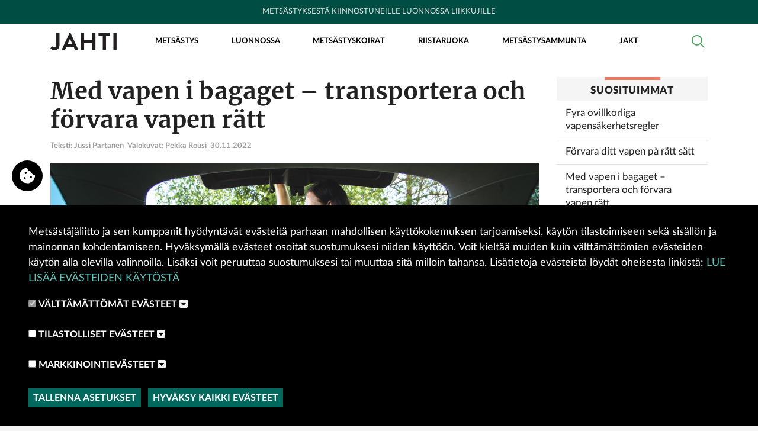

--- FILE ---
content_type: text/html; charset=UTF-8
request_url: https://jahtimedia.fi/jakt/med-vapen-i-bagaget-transportera-och-forvara-vapen-ratt-0
body_size: 15863
content:
<!DOCTYPE html>
<html lang="fi" dir="ltr" prefix="og: https://ogp.me/ns#">
  <head>
    <!-- Google Tag Manager -->
    <script>(function(w,d,s,l,i){w[l]=w[l]||[];w[l].push({'gtm.start':
    new Date().getTime(),event:'gtm.js'});var f=d.getElementsByTagName(s)[0],
    j=d.createElement(s),dl=l!='dataLayer'?'&l='+l:'';j.async=true;j.src=
    'https://www.googletagmanager.com/gtm.js?id='+i+dl;f.parentNode.insertBefore(j,f);
    })(window,document,'script','dataLayer','GTM-WSXBNNC');</script>
    <!-- End Google Tag Manager -->

    <!-- Hotjar Tracking Code for https://jahtimedia.fi/ -->
    <script>
    (function(h,o,t,j,a,r){
    h.hj=h.hj||function(){(h.hj.q=h.hj.q||[]).push(arguments)};
    h._hjSettings={hjid:2050909,hjsv:6};
    a=o.getElementsByTagName('head')[0];
    r=o.createElement('script');r.async=1;
    r.src=t+h._hjSettings.hjid+j+h._hjSettings.hjsv;
    a.appendChild(r);
    })(window,document,'https://static.hotjar.com/c/hotjar-','.js?sv=');
    </script>

    <meta charset="utf-8" />
<meta name="description" content="Metsästäjäliiton ja Jahti-lehden verkkosivusto, jossa julkaistaan juttuja metsästyksestä, riistasta, riistanhoidosta, metsästyskoirista ja riistaruuasta." />
<meta name="abstract" content="Metsästäjäliiton ja Jahti-lehden verkkosivusto, jossa julkaistaan juttuja metsästyksestä, riistasta, riistanhoidosta, metsästyskoirista ja riistaruuasta." />
<meta name="keywords" content="metsästys, riistaeläimet, metsästyskoirat, riistaruoka, metsästysammunta, erävarusteet, varusteet, luonnossa, jahti, jahtimedia, metsästysblogi" />
<link rel="canonical" href="https://jahtimedia.fi/jakt/med-vapen-i-bagaget-transportera-och-forvara-vapen-ratt-0" />
<meta name="robots" content="index, follow" />
<link rel="image_src" href="https://jahtimedia.fi/sites/default/files/styles/meta_image/public/2022-08/M-Liitto_26.6.2020_Kuvituskuvat-30.jpg.jpg?h=64c1b61d&amp;itok=UOFtgeev" />
<meta property="og:site_name" content="Jahtimedia" />
<meta property="og:type" content="website" />
<meta property="og:url" content="https://jahtimedia.fi/jakt/med-vapen-i-bagaget-transportera-och-forvara-vapen-ratt-0" />
<meta property="og:title" content="Med vapen i bagaget – transportera och förvara vapen rätt" />
<meta property="og:description" content="När ett vapen transporteras och tillfälligt förvaras någon annanstans än i ägarens bostad, ska det stå under direkt uppsikt av en person som har rätt att inneha vapen, förvaras inlåst eller annars under lås. Enligt skjutvapenlagen får vapen medföras endast om det finns en godtagbar orsak till det, till exempel när innehavaren är på väg ut på jakt eller till skjutbanan. Vapnet som transporteras ska alltid vara skyddat i ett fodral eller ett skyddat utrymme och det får inte vara laddat. Vapnet eller en del av det ska stå under direkt uppsikt av tillståndshavaren eller någon annan som har rätt att inneha vapnet i fråga. När du rör dig med egen bil är bagageutrymmet en bra plats för vapnet. Om vapenfodralet är synlig utifrån när du parkerar bilen för att ta kaffepaus, ska du täcka fodralet till exempel med en filt. I allmänna kommunikationsmedel får skjutvapen normalt transporteras endast oladdade i skyddsfodral. Om du vill undvika att dra till dig uppmärksamhet kan du transportera vapnet till exempel i en väska för innebandyklubbor. Om du transporterar vapnet med båt eller flygplan lönar det sig att kontakta det bolag som du reser med i god tid före resan. De har ofta egna anvisningar för hur du ska hantera vapen och patroner. , Det är bäst att alltid transportera vapnen i ett vadderat vapenfodral eller en transportväska. De skyddar samtidigt vapnet och till exempel gevärets kikarsikte mot stötar. , Vapen i sommarstuga eller på hotell När du övernattar i en sommarstuga eller en andrabostad får du också förvara dina vapen tillfälligt där. Om du tillbringar en längre tid på stugan så att det inte längre är fråga om tillfällig förvaring, och du har fler än fem vapen, måste det finnas ett säkerhetsskåp för vapnen också där. Även om vapnen alltså kan förvaras till exempel i sommarstugan, måste skyddsnivån på stugan motsvara den stadigvarande bostadens nivå. Annan än tillfällig förvaring ska enligt skjutvapenlagen ske i tillståndshavarens stadigvarande bostad eller på något annat ställe där tillståndshavaren varaktigt vistas. Förvaring av vapen i bostaden hindrar dock inte till exempel semester- eller arbetsresor. Vapnet kan också innehas av en annan person som har rätt att låna skjutvapnet i fråga eller av en näringsidkare i vapenbranschen. När vapnet förvaras tillfälligt förutsätter skjutvapenlagen direkt uppsikt över vapnet eller förvaring inlåst eller annars under lås. Om en jaktstuga inte har ett säkerhetsskåp, en låst plats eller möjlighet att annars låsa vapnen, ska vapnen hela tiden stå under uppsikt. Vid läggdags kan du till exempel lägga vapnet under sängen och medan du badar bastu kan du lägga låset, stommen och patronerna på olika ställen. På hotell kan vapen ofta förvaras endast på hotellrummet. Även då gör du klokt i att gömma lås och patroner. I hotellreceptionen finns vanligtvis inget säkerhetsskåp och personalen har mer sällan de vapentillstånd som krävs för förvaring. I bilen får du förvara vapen tillfälligt endast när det ska användas eller transporteras. Detta innebär att du inte kan packa vapnen i bilen kvällen innan du ska åka iväg på en jaktresa. Vapnen kan inte heller förvaras i bilen vid destinationen utan ska förvaras i jaktstugan, på hotellrummet eller på motsvarande plats enligt anvisningarna ovan. , I vissa bilmodeller finns ett utdragbart skydd över bagageutrymmet. Vid behov kan du lägga en filt över vapnet, om du inte kan skydda bilen mot insyn. , Under jaktdagarna Ibland använder en jägare två olika vapen under jaktdagen. Det är till exempel vanligt att jaga orre med kulgevär på morgonen, för att sedan gå en runda med hagelgeväret senare på dagen. Om kulgeväret lämnas i bilen under tiden ska till exempel lås och patroner tas med på promenaden eller gömmas på andra ställen i bilen. Vapnet, vapenfodralet, vapenlådan eller vapendelarna får inte synas utifrån, utan ska vara täckta. Medan jägarna tar en paus kring brasan eller äter sin matsäck under jaktdagen kan vapnet lämnas i bilen, förutsatt att bilen är parkerad inom synhåll. Om inte, ska vapnets lås och patroner tas med och stommen lämnas i en låst bil, så att den inte syns utifrån. ”Förvaring, transport och tillfällig förvaring av patroner och särskilt farliga projektiler ska ordnas så att dessa och skjutvapen inte är lättillgängliga tillsammans, och att det inte finns någon risk för att de ska komma i obehörigas besittning.” Det ovan nämnda tillägget till skjutvapenlagen ur vapendirektivet har orsakat ovisshet hos jägarna. Enligt myndigheternas nuvarande tolkning kan vapen transporteras till exempel under jaktresor på samma sätt som tidigare, det vill säga oladdade i skyddsfodral. Patronerna kan finnas i magasinet, men det får inte finnas någon patron i patronläget. I dessa situationer står vapnen och patronerna under uppsikt och det finns ingen risk för att de kommer i obehörigas besittning. Det är tillåtet att tanka bilen och ta kaffepaus med vapnen och patronerna inne i den låsta bilen. Vapnen får inte vara synliga för förbipasserande. En skidbox på bilens takställning kan också betraktas som ett låst utrymme, om både takställningen och själva boxen kan låsas. Artikeln grundar sig på en intervju med en tjänsteman vid Polisstyrelsen. Texten har granskats av en tjänsteman vid inrikesministeriets polisavdelning." />
<meta property="og:image" content="https://jahtimedia.fi/sites/default/files/styles/meta_image/public/2022-08/M-Liitto_26.6.2020_Kuvituskuvat-30.jpg.jpg?h=64c1b61d&amp;itok=UOFtgeev" />
<meta property="og:image:url" content="https://jahtimedia.fi/sites/default/files/styles/meta_image/public/2022-08/M-Liitto_26.6.2020_Kuvituskuvat-30.jpg.jpg?h=64c1b61d&amp;itok=UOFtgeev" />
<meta property="og:image:secure_url" content="https://jahtimedia.fi/sites/default/files/styles/meta_image/public/2022-08/M-Liitto_26.6.2020_Kuvituskuvat-30.jpg.jpg?h=64c1b61d&amp;itok=UOFtgeev" />
<meta property="og:image:type" content="image/jpeg" />
<meta property="og:image:width" content="1200" />
<meta property="og:image:height" content="675" />
<meta property="fb:app_id" content="460193087875825" />
<meta name="twitter:card" content="summary" />
<meta name="twitter:description" content="Metsästäjäliiton ja Jahti-lehden verkkosivusto, jossa julkaistaan juttuja metsästyksestä, riistasta, riistanhoidosta, metsästyskoirista ja riistaruuasta." />
<meta name="twitter:title" content="Med vapen i bagaget – transportera och förvara vapen rätt" />
<meta name="twitter:image" content="https://jahtimedia.fi/sites/default/files/styles/meta_image/public/2022-08/M-Liitto_26.6.2020_Kuvituskuvat-30.jpg.jpg?h=64c1b61d&amp;itok=UOFtgeev" />
<meta name="Generator" content="Drupal 11 (https://www.drupal.org)" />
<meta name="MobileOptimized" content="width" />
<meta name="HandheldFriendly" content="true" />
<meta name="viewport" content="width=device-width, initial-scale=1, shrink-to-fit=no" />
<meta http-equiv="x-ua-compatible" content="ie=edge" />
<link rel="icon" href="/themes/custom/jahtimedia_theme/favicon.ico" type="image/vnd.microsoft.icon" />
<link rel="alternate" hreflang="fi" href="https://jahtimedia.fi/jakt/med-vapen-i-bagaget-transportera-och-forvara-vapen-ratt-0" />

    <link rel="stylesheet" media="all" href="/sites/default/files/css/css_mklw-wzT1F1_E8zGDHCmPHGsmtS9I1MhvuekHNCy3YQ.css?delta=0&amp;language=fi&amp;theme=jahtimedia_theme&amp;include=[base64]" />
<link rel="stylesheet" media="all" href="/sites/default/files/css/css_pbdvwSdqBmHR9zUg91cDVvDWbZXzZ4Z6c9edeVzssWM.css?delta=1&amp;language=fi&amp;theme=jahtimedia_theme&amp;include=[base64]" />

    <script type="application/json" data-drupal-selector="drupal-settings-json">{"path":{"baseUrl":"\/","pathPrefix":"","currentPath":"node\/4018","currentPathIsAdmin":false,"isFront":false,"currentLanguage":"fi"},"pluralDelimiter":"\u0003","suppressDeprecationErrors":true,"ajaxPageState":{"libraries":"[base64]","theme":"jahtimedia_theme","theme_token":null},"ajaxTrustedUrl":[],"photoswipe":{"options":{"showHideAnimationType":"zoom","showAnimationDuration":333,"hideAnimationDuration":333,"zoomAnimationDuration":333,"maxWidthToAnimate":4000,"easing":"cubic-bezier(.4,0,.22,1)","bgOpacity":1,"spacing":0.12,"initialZoomLevel":"fit","secondaryZoomLevel":"2.5","maxZoomLevel":"4","allowPanToNext":true,"loop":true,"wheelToZoom":false,"pinchToClose":true,"clickToCloseNonZoomable":true,"closeOnVerticalDrag":true,"trapFocus":true,"returnFocus":true,"escKey":true,"arrowKeys":true,"imageClickAction":"zoom-or-close","tapAction":"toggle-controls","doubleTapAction":"zoom","bgClickAction":"close","closeTitle":"Close","zoomTitle":"Zoom","arrowPrevTitle":"Previous","arrowNextTitle":"Next","indexIndicatorSep":" \/ ","errorMsg":"The image could not be loaded.","preload":[1,1],"preloaderDelay":2000,"mainClass":null,"showHideOpacity":false,"maxSpreadZoom":2,"closeOnScroll":true,"mouseUsed":false,"history":true,"focus":true,"captionOptions":{"type":"auto","mobileLayoutBreakpoint":600,"horizontalEdgeThreshold":20,"mobileCaptionOverlapRatio":0.3,"verticallyCenterImage":false}}},"eu_cookie_compliance":{"cookie_policy_version":"1.0.0","popup_enabled":true,"popup_agreed_enabled":false,"popup_hide_agreed":false,"popup_clicking_confirmation":false,"popup_scrolling_confirmation":false,"popup_html_info":"\u003Cbutton type=\u0022button\u0022 class=\u0022eu-cookie-withdraw-tab\u0022\u003E\n    \u003Ci class=\u0022fa-solid fa-cookie-bite\u0022\u003E\u003C\/i\u003E\n  \u003C\/button\u003E\n\u003Cdiv aria-labelledby=\u0022popup-text\u0022  class=\u0022eu-cookie-compliance-banner eu-cookie-compliance-banner-info eu-cookie-compliance-banner--categories\u0022\u003E\n  \u003Cdiv class=\u0022popup-content info eu-cookie-compliance-content\u0022\u003E\n    \u003Cdiv class=\u0022eu-cookie-compliance-content-wrapper\u0022\u003E\n            \u003Cdiv id=\u0022popup-text\u0022 class=\u0022eu-cookie-compliance-message\u0022 role=\u0022document\u0022\u003E\n        \u003Cp\u003EMets\u00e4st\u00e4j\u00e4liitto ja sen kumppanit hy\u00f6dynt\u00e4v\u00e4t ev\u00e4steit\u00e4 parhaan mahdollisen k\u00e4ytt\u00f6kokemuksen tarjoamiseksi, k\u00e4yt\u00f6n tilastoimiseen sek\u00e4 sis\u00e4ll\u00f6n ja mainonnan kohdentamiseen. Hyv\u00e4ksym\u00e4ll\u00e4 ev\u00e4steet osoitat suostumuksesi niiden k\u00e4ytt\u00f6\u00f6n. Voit kielt\u00e4\u00e4 muiden kuin v\u00e4ltt\u00e4m\u00e4tt\u00f6mien ev\u00e4steiden k\u00e4yt\u00f6n alla olevilla valinnoilla. Lis\u00e4ksi voit peruuttaa suostumuksesi tai muuttaa sit\u00e4 milloin tahansa. Lis\u00e4tietoja ev\u00e4steist\u00e4 l\u00f6yd\u00e4t oheisesta linkist\u00e4:\u0026nbsp;\u003Ca href=\u0022\/evastekaytanto\u0022\u003ELue lis\u00e4\u00e4 ev\u00e4steiden k\u00e4yt\u00f6st\u00e4\u003C\/a\u003E\u003C\/p\u003E\n              \u003C\/div\u003E\n\n              \u003Cdiv id=\u0022eu-cookie-compliance-categories\u0022 class=\u0022eu-cookie-compliance-categories\u0022\u003E\n                      \u003Cdiv class=\u0022eu-cookie-compliance-category\u0022\u003E\n              \u003Cdiv\u003E\n                \u003Cinput type=\u0022checkbox\u0022 name=\u0022cookie-categories\u0022 class=\u0022eu-cookie-compliance-category-checkbox\u0022 id=\u0022cookie-category-functionality\u0022\n                      value=\u0022functionality\u0022\n                       checked                        disabled  \u003E\n                \u003Clabel for=\u0022cookie-category-functionality\u0022\u003EV\u00e4ltt\u00e4m\u00e4tt\u00f6m\u00e4t ev\u00e4steet\u003C\/label\u003E\n                \u003Ca class=\u0022fa-solid fa-square-caret-down description-toggle\u0022 data-toggle=\u0022collapse\u0022 href=\u0022#description-functionality\u0022 role=\u0022button\u0022 aria-expanded=\u0022false\u0022 aria-controls=\u0022description-functionality\u0022\u003E\u003C\/a\u003E\n              \u003C\/div\u003E\n                              \u003Cdiv class=\u0022eu-cookie-compliance-category-description collapse\u0022 id=\u0022description-functionality\u0022\u003EV\u00e4ltt\u00e4m\u00e4tt\u00f6m\u00e4t ev\u00e4steet auttavat tekem\u00e4\u00e4n verkkosivustosta k\u00e4ytt\u00f6kelpoisen sallimalla perustoimintoja, kuten sivulla siirtymisen ja sivuston suojattujen alueiden k\u00e4yt\u00f6n. Verkkosivusto ei toimi kunnolla ilman n\u00e4it\u00e4 ev\u00e4steit\u00e4.\u003C\/div\u003E\n                          \u003C\/div\u003E\n                      \u003Cdiv class=\u0022eu-cookie-compliance-category\u0022\u003E\n              \u003Cdiv\u003E\n                \u003Cinput type=\u0022checkbox\u0022 name=\u0022cookie-categories\u0022 class=\u0022eu-cookie-compliance-category-checkbox\u0022 id=\u0022cookie-category-analytics\u0022\n                      value=\u0022analytics\u0022\n                                             \u003E\n                \u003Clabel for=\u0022cookie-category-analytics\u0022\u003ETilastolliset ev\u00e4steet\u003C\/label\u003E\n                \u003Ca class=\u0022fa-solid fa-square-caret-down description-toggle\u0022 data-toggle=\u0022collapse\u0022 href=\u0022#description-analytics\u0022 role=\u0022button\u0022 aria-expanded=\u0022false\u0022 aria-controls=\u0022description-analytics\u0022\u003E\u003C\/a\u003E\n              \u003C\/div\u003E\n                              \u003Cdiv class=\u0022eu-cookie-compliance-category-description collapse\u0022 id=\u0022description-analytics\u0022\u003ETilastolliset ev\u00e4steet auttavat sivuston omistajia ymm\u00e4rt\u00e4m\u00e4\u00e4n, miten k\u00e4ytt\u00e4j\u00e4t ovat vuorovaikutuksessa sivustojen kanssa ker\u00e4\u00e4m\u00e4ll\u00e4 ja raportoimalla tietoja.\u003C\/div\u003E\n                          \u003C\/div\u003E\n                      \u003Cdiv class=\u0022eu-cookie-compliance-category\u0022\u003E\n              \u003Cdiv\u003E\n                \u003Cinput type=\u0022checkbox\u0022 name=\u0022cookie-categories\u0022 class=\u0022eu-cookie-compliance-category-checkbox\u0022 id=\u0022cookie-category-advertising\u0022\n                      value=\u0022advertising\u0022\n                                             \u003E\n                \u003Clabel for=\u0022cookie-category-advertising\u0022\u003EMarkkinointiev\u00e4steet\u003C\/label\u003E\n                \u003Ca class=\u0022fa-solid fa-square-caret-down description-toggle\u0022 data-toggle=\u0022collapse\u0022 href=\u0022#description-advertising\u0022 role=\u0022button\u0022 aria-expanded=\u0022false\u0022 aria-controls=\u0022description-advertising\u0022\u003E\u003C\/a\u003E\n              \u003C\/div\u003E\n                              \u003Cdiv class=\u0022eu-cookie-compliance-category-description collapse\u0022 id=\u0022description-advertising\u0022\u003EMarkkinointiev\u00e4steit\u00e4 k\u00e4ytet\u00e4\u00e4n verkkosivustoilla k\u00e4vij\u00f6iden seurantaan. Tarkoituksena on n\u00e4ytt\u00e4\u00e4 mainoksia, jotka ovat sopivia ja kiinnostavia yksitt\u00e4isille k\u00e4ytt\u00e4jille, ja siten arvokkaampia julkaisijoille ja kolmansien osapuolten mainostajille.\u003C\/div\u003E\n                          \u003C\/div\u003E\n                    \u003Cdiv id=\u0022popup-buttons\u0022 class=\u0022eu-cookie-compliance-buttons eu-cookie-compliance-has-categories\u0022\u003E\n                          \u003Cbutton type=\u0022button\u0022 class=\u0022eu-cookie-compliance-save-preferences-button \u0022\u003ETallenna asetukset\u003C\/button\u003E\n                                    \u003Cbutton type=\u0022button\u0022 class=\u0022agree-button eu-cookie-compliance-default-button\u0022\u003EHyv\u00e4ksy kaikki ev\u00e4steet\u003C\/button\u003E\n                          \u003Cbutton type=\u0022button\u0022 class=\u0022eu-cookie-withdraw-button visually-hidden\u0022\u003EPoista hyv\u00e4ksynt\u00e4\u003C\/button\u003E\n                      \u003C\/div\u003E\n        \u003C\/div\u003E\n          \u003C\/div\u003E\n  \u003C\/div\u003E\n\u003C\/div\u003E","use_mobile_message":false,"mobile_popup_html_info":"\u003Cbutton type=\u0022button\u0022 class=\u0022eu-cookie-withdraw-tab\u0022\u003E\n    \u003Ci class=\u0022fa-solid fa-cookie-bite\u0022\u003E\u003C\/i\u003E\n  \u003C\/button\u003E\n\u003Cdiv aria-labelledby=\u0022popup-text\u0022  class=\u0022eu-cookie-compliance-banner eu-cookie-compliance-banner-info eu-cookie-compliance-banner--categories\u0022\u003E\n  \u003Cdiv class=\u0022popup-content info eu-cookie-compliance-content\u0022\u003E\n    \u003Cdiv class=\u0022eu-cookie-compliance-content-wrapper\u0022\u003E\n            \u003Cdiv id=\u0022popup-text\u0022 class=\u0022eu-cookie-compliance-message\u0022 role=\u0022document\u0022\u003E\n        \n              \u003C\/div\u003E\n\n              \u003Cdiv id=\u0022eu-cookie-compliance-categories\u0022 class=\u0022eu-cookie-compliance-categories\u0022\u003E\n                      \u003Cdiv class=\u0022eu-cookie-compliance-category\u0022\u003E\n              \u003Cdiv\u003E\n                \u003Cinput type=\u0022checkbox\u0022 name=\u0022cookie-categories\u0022 class=\u0022eu-cookie-compliance-category-checkbox\u0022 id=\u0022cookie-category-functionality\u0022\n                      value=\u0022functionality\u0022\n                       checked                        disabled  \u003E\n                \u003Clabel for=\u0022cookie-category-functionality\u0022\u003EV\u00e4ltt\u00e4m\u00e4tt\u00f6m\u00e4t ev\u00e4steet\u003C\/label\u003E\n                \u003Ca class=\u0022fa-solid fa-square-caret-down description-toggle\u0022 data-toggle=\u0022collapse\u0022 href=\u0022#description-functionality\u0022 role=\u0022button\u0022 aria-expanded=\u0022false\u0022 aria-controls=\u0022description-functionality\u0022\u003E\u003C\/a\u003E\n              \u003C\/div\u003E\n                              \u003Cdiv class=\u0022eu-cookie-compliance-category-description collapse\u0022 id=\u0022description-functionality\u0022\u003EV\u00e4ltt\u00e4m\u00e4tt\u00f6m\u00e4t ev\u00e4steet auttavat tekem\u00e4\u00e4n verkkosivustosta k\u00e4ytt\u00f6kelpoisen sallimalla perustoimintoja, kuten sivulla siirtymisen ja sivuston suojattujen alueiden k\u00e4yt\u00f6n. Verkkosivusto ei toimi kunnolla ilman n\u00e4it\u00e4 ev\u00e4steit\u00e4.\u003C\/div\u003E\n                          \u003C\/div\u003E\n                      \u003Cdiv class=\u0022eu-cookie-compliance-category\u0022\u003E\n              \u003Cdiv\u003E\n                \u003Cinput type=\u0022checkbox\u0022 name=\u0022cookie-categories\u0022 class=\u0022eu-cookie-compliance-category-checkbox\u0022 id=\u0022cookie-category-analytics\u0022\n                      value=\u0022analytics\u0022\n                                             \u003E\n                \u003Clabel for=\u0022cookie-category-analytics\u0022\u003ETilastolliset ev\u00e4steet\u003C\/label\u003E\n                \u003Ca class=\u0022fa-solid fa-square-caret-down description-toggle\u0022 data-toggle=\u0022collapse\u0022 href=\u0022#description-analytics\u0022 role=\u0022button\u0022 aria-expanded=\u0022false\u0022 aria-controls=\u0022description-analytics\u0022\u003E\u003C\/a\u003E\n              \u003C\/div\u003E\n                              \u003Cdiv class=\u0022eu-cookie-compliance-category-description collapse\u0022 id=\u0022description-analytics\u0022\u003ETilastolliset ev\u00e4steet auttavat sivuston omistajia ymm\u00e4rt\u00e4m\u00e4\u00e4n, miten k\u00e4ytt\u00e4j\u00e4t ovat vuorovaikutuksessa sivustojen kanssa ker\u00e4\u00e4m\u00e4ll\u00e4 ja raportoimalla tietoja.\u003C\/div\u003E\n                          \u003C\/div\u003E\n                      \u003Cdiv class=\u0022eu-cookie-compliance-category\u0022\u003E\n              \u003Cdiv\u003E\n                \u003Cinput type=\u0022checkbox\u0022 name=\u0022cookie-categories\u0022 class=\u0022eu-cookie-compliance-category-checkbox\u0022 id=\u0022cookie-category-advertising\u0022\n                      value=\u0022advertising\u0022\n                                             \u003E\n                \u003Clabel for=\u0022cookie-category-advertising\u0022\u003EMarkkinointiev\u00e4steet\u003C\/label\u003E\n                \u003Ca class=\u0022fa-solid fa-square-caret-down description-toggle\u0022 data-toggle=\u0022collapse\u0022 href=\u0022#description-advertising\u0022 role=\u0022button\u0022 aria-expanded=\u0022false\u0022 aria-controls=\u0022description-advertising\u0022\u003E\u003C\/a\u003E\n              \u003C\/div\u003E\n                              \u003Cdiv class=\u0022eu-cookie-compliance-category-description collapse\u0022 id=\u0022description-advertising\u0022\u003EMarkkinointiev\u00e4steit\u00e4 k\u00e4ytet\u00e4\u00e4n verkkosivustoilla k\u00e4vij\u00f6iden seurantaan. Tarkoituksena on n\u00e4ytt\u00e4\u00e4 mainoksia, jotka ovat sopivia ja kiinnostavia yksitt\u00e4isille k\u00e4ytt\u00e4jille, ja siten arvokkaampia julkaisijoille ja kolmansien osapuolten mainostajille.\u003C\/div\u003E\n                          \u003C\/div\u003E\n                    \u003Cdiv id=\u0022popup-buttons\u0022 class=\u0022eu-cookie-compliance-buttons eu-cookie-compliance-has-categories\u0022\u003E\n                          \u003Cbutton type=\u0022button\u0022 class=\u0022eu-cookie-compliance-save-preferences-button \u0022\u003ETallenna asetukset\u003C\/button\u003E\n                                    \u003Cbutton type=\u0022button\u0022 class=\u0022agree-button eu-cookie-compliance-default-button\u0022\u003EHyv\u00e4ksy kaikki ev\u00e4steet\u003C\/button\u003E\n                          \u003Cbutton type=\u0022button\u0022 class=\u0022eu-cookie-withdraw-button visually-hidden\u0022\u003EPoista hyv\u00e4ksynt\u00e4\u003C\/button\u003E\n                      \u003C\/div\u003E\n        \u003C\/div\u003E\n          \u003C\/div\u003E\n  \u003C\/div\u003E\n\u003C\/div\u003E","mobile_breakpoint":768,"popup_html_agreed":false,"popup_use_bare_css":true,"popup_height":"auto","popup_width":"100%","popup_delay":1000,"popup_link":"\/evastekaytanto","popup_link_new_window":false,"popup_position":false,"fixed_top_position":true,"popup_language":"fi","store_consent":false,"better_support_for_screen_readers":false,"cookie_name":"jahti_cookie_banner","reload_page":false,"domain":"","domain_all_sites":false,"popup_eu_only":false,"popup_eu_only_js":false,"cookie_lifetime":30,"cookie_session":0,"set_cookie_session_zero_on_disagree":1,"disagree_do_not_show_popup":false,"method":"categories","automatic_cookies_removal":true,"allowed_cookies":"functionality:ml_legal_age_check\r\nanalytics: _ga\r\nanalytics: _fbp","withdraw_markup":"\u003Cbutton type=\u0022button\u0022 class=\u0022eu-cookie-withdraw-tab\u0022\u003EEv\u00e4steasetukset\u003C\/button\u003E\n\u003Cdiv aria-labelledby=\u0022popup-text\u0022 class=\u0022eu-cookie-withdraw-banner\u0022\u003E\n  \u003Cdiv class=\u0022popup-content info eu-cookie-compliance-content\u0022\u003E\n    \u003Cdiv id=\u0022popup-text\u0022 class=\u0022eu-cookie-compliance-message\u0022 role=\u0022document\u0022\u003E\n      \u003Ch2\u003EWe use cookies on this site to enhance your user experience\u003C\/h2\u003E\u003Cp\u003EYou have given your consent for us to set cookies.\u003C\/p\u003E\n    \u003C\/div\u003E\n    \u003Cdiv id=\u0022popup-buttons\u0022 class=\u0022eu-cookie-compliance-buttons\u0022\u003E\n      \u003Cbutton type=\u0022button\u0022 class=\u0022eu-cookie-withdraw-button \u0022\u003EPoista hyv\u00e4ksynt\u00e4\u003C\/button\u003E\n    \u003C\/div\u003E\n  \u003C\/div\u003E\n\u003C\/div\u003E","withdraw_enabled":true,"reload_options":0,"reload_routes_list":"","withdraw_button_on_info_popup":true,"cookie_categories":["functionality","analytics","advertising"],"cookie_categories_details":{"functionality":{"uuid":"05c5caf0-6613-492c-b096-58eb5a9b79b9","langcode":"fi","status":true,"dependencies":{"module":["eu_cookie_compliance_gtm"]},"third_party_settings":{"eu_cookie_compliance_gtm":{"gtm_data":{"functionality_storage":"@status"}}},"id":"functionality","label":"V\u00e4ltt\u00e4m\u00e4tt\u00f6m\u00e4t ev\u00e4steet","description":"V\u00e4ltt\u00e4m\u00e4tt\u00f6m\u00e4t ev\u00e4steet auttavat tekem\u00e4\u00e4n verkkosivustosta k\u00e4ytt\u00f6kelpoisen sallimalla perustoimintoja, kuten sivulla siirtymisen ja sivuston suojattujen alueiden k\u00e4yt\u00f6n. Verkkosivusto ei toimi kunnolla ilman n\u00e4it\u00e4 ev\u00e4steit\u00e4.","checkbox_default_state":"required","weight":-9},"analytics":{"uuid":"c2074ac9-fc01-4518-9faa-9b52669270f4","langcode":"fi","status":true,"dependencies":{"module":["eu_cookie_compliance_gtm"]},"third_party_settings":{"eu_cookie_compliance_gtm":{"gtm_data":{"analytics_storage":"@status"}}},"id":"analytics","label":"Tilastolliset ev\u00e4steet","description":"Tilastolliset ev\u00e4steet auttavat sivuston omistajia ymm\u00e4rt\u00e4m\u00e4\u00e4n, miten k\u00e4ytt\u00e4j\u00e4t ovat vuorovaikutuksessa sivustojen kanssa ker\u00e4\u00e4m\u00e4ll\u00e4 ja raportoimalla tietoja.","checkbox_default_state":"unchecked","weight":-8},"advertising":{"uuid":"06f49e3c-9180-4cff-9e9b-16e3f1c19a20","langcode":"fi","status":true,"dependencies":{"module":["eu_cookie_compliance_gtm"]},"third_party_settings":{"eu_cookie_compliance_gtm":{"gtm_data":{"ad_storage":"@status"}}},"id":"advertising","label":"Markkinointiev\u00e4steet","description":"Markkinointiev\u00e4steit\u00e4 k\u00e4ytet\u00e4\u00e4n verkkosivustoilla k\u00e4vij\u00f6iden seurantaan. Tarkoituksena on n\u00e4ytt\u00e4\u00e4 mainoksia, jotka ovat sopivia ja kiinnostavia yksitt\u00e4isille k\u00e4ytt\u00e4jille, ja siten arvokkaampia julkaisijoille ja kolmansien osapuolten mainostajille.","checkbox_default_state":"unchecked","weight":-7}},"enable_save_preferences_button":true,"cookie_value_disagreed":"0","cookie_value_agreed_show_thank_you":"1","cookie_value_agreed":"2","containing_element":"body","settings_tab_enabled":false,"olivero_primary_button_classes":"","olivero_secondary_button_classes":"","close_button_action":"close_banner","open_by_default":true,"modules_allow_popup":true,"hide_the_banner":false,"geoip_match":true,"unverified_scripts":[]},"views":{"ajax_path":"\/views\/ajax","ajaxViews":{"views_dom_id:41d416542ab6c5d8150a001d5e11fb1ecee3fd13aff4228229d11e1bef50849c":{"view_name":"related_content","view_display_id":"block_1","view_args":"658\/4018","view_path":"\/node\/4018","view_base_path":null,"view_dom_id":"41d416542ab6c5d8150a001d5e11fb1ecee3fd13aff4228229d11e1bef50849c","pager_element":0}}},"user":{"uid":0,"permissionsHash":"7f00136d4f0b5078ab710121b80d29be0d442ae7a079debf892fbeb0c01dd766"}}</script>
<script src="/themes/custom/jahtimedia_theme/dist/vendor/jquery/jquery.min.js?v=4.0.0-rc.1"></script>
<script src="/sites/default/files/js/js_aJiVqtRu3Y9-2eiBUYne4mPAUyNLlxrUevphEWqRfTY.js?scope=header&amp;delta=1&amp;language=fi&amp;theme=jahtimedia_theme&amp;include=eJx1jkEOwjAMBD8U6idFTjCJSxxH2KWU11P1wqHqYXdHmsumht8NEuuEM34CLTGrPpn2kdEYe6ZYXOBKhBmrs9CdMXolIUiqbv7CcValacJ2M98a9xJGVVdbeRD8ceLOHmyg7Omg6bFYRqfwZloNjj6-_gDVVkmF"></script>


    <link rel="apple-touch-icon" sizes="180x180" href="/themes/custom/jahtimedia_theme/favicons/apple-touch-icon.png">
    <link rel="icon" type="image/png" sizes="32x32" href="/themes/custom/jahtimedia_theme/favicons/favicon-32x32.png">
    <link rel="icon" type="image/png" sizes="16x16" href="/themes/custom/jahtimedia_theme/favicons/favicon-16x16.png">
    <link rel="manifest" href="/themes/custom/jahtimedia_theme/favicons/site.webmanifest">
    <link rel="mask-icon" href="/themes/custom/jahtimedia_theme/favicons/safari-pinned-tab.svg" color="#004d43">
    <link rel="shortcut icon" href="/themes/custom/jahtimedia_theme/favicons/favicon.ico">

    <meta name="apple-mobile-web-app-title" content="Jahtimedia">
    <meta name="application-name" content="Jahtimedia">
    <meta name="msapplication-TileColor" content="#ffffff">
    <meta name="msapplication-TileImage" content="/themes/custom/jahtimedia_theme/favicons/mstile-144x144.png">
    <meta name="msapplication-config" content="/browserconfig.xml">
    <meta name="theme-color" content="#004d43">
    <meta name="facebook-domain-verification" content="1wmqy4pp123mm0aal2cnoxiu4v02zo" />

    <script src="https://cdn.onesignal.com/sdks/OneSignalSDK.js" async=""></script>
    <script>
      window.OneSignal = window.OneSignal || [];
      OneSignal.push(function() {
        OneSignal.init({
          appId: "a93463ac-659c-418f-9471-c7018445ad64",
        });
      });
    </script>
    <meta name=“google-site-verification” content=“azEv8nIH8RvDJryPOqFV8GNCNNWs0UnF6NpADJvP7sU” />
    <title>Med vapen i bagaget – transportera och förvara vapen rätt</title>
  </head>

  <body class="layout-one-sidebar layout-sidebar-second page-node-4018 path-node page-node-type-article-page">
    <!-- Google Tag Manager (noscript) -->
    <noscript><iframe src="https://www.googletagmanager.com/ns.html?id=GTM-WSXBNNC"
    height="0" width="0" style="display:none;visibility:hidden"></iframe></noscript>
    <!-- End Google Tag Manager (noscript) -->

        <a href="#main-content" class="visually-hidden focusable skip-link">
      Hyppää pääsisältöön
    </a>

    
      <div class="dialog-off-canvas-main-canvas" data-off-canvas-main-canvas>
    <div class="page">
    <header class="header" role="banner" aria-label="Sivuston ylätunniste">
          <nav class="navbar" id="navbar-top">
                  <div class="container">
        
           <div id="block-ylatunnisteenylaosansisalto" class="block block-block-content block-block-contentbece8ff7-fa75-48aa-8ba0-3a5df5ee6dd4">
  
    
      <div class="content">
      
            <div class="clearfix text-formatted field field--name-body field--type-text-with-summary field--label-hidden field__item"><p>Metsästyksestä kiinnostuneille luonnossa liikkujille</p></div>
      
    </div>
  </div>



                  </div>
              </nav>
    
    <nav class="navbar navbar-expand-lg" id="navbar-main">
              <div class="container">
      
               <a href="/" title="Etusivu" rel="home" class="navbar-brand">
              <img src="/themes/custom/jahtimedia_theme/logo.png" alt="Etusivu" class="img-fluid d-inline-block align-top" />
            
    </a>
    


              <button aria-controls="CollapsingNavbar" aria-expanded="false" aria-label="Toggle navigation" class="navbar-toggler navbar-toggler-right" data-target="#CollapsingNavbar" data-toggle="collapse" type="button">
          <i class="toggler-icon"></i>
        </button>
        <div class="collapse navbar-collapse" id="CollapsingNavbar">
             <nav role="navigation" aria-labelledby="block-jahtimedia-theme-main-menu-menu" id="block-jahtimedia-theme-main-menu" class="block block-menu navigation menu--main">
            
  <h2 class="sr-only" id="block-jahtimedia-theme-main-menu-menu">Main navigation</h2>
  

        
              <ul class="clearfix nav navbar-nav">
                    <li class="nav-item">
                          <a href="/metsastys" class="nav-link" data-drupal-link-system-path="node/6">Metsästys</a>
              </li>
                <li class="nav-item">
                          <a href="/luonnossa" class="nav-link" data-drupal-link-system-path="node/40">Luonnossa</a>
              </li>
                <li class="nav-item">
                          <a href="/metsastyskoirat" class="nav-link" data-drupal-link-system-path="node/41">Metsästyskoirat</a>
              </li>
                <li class="nav-item">
                          <a href="/riistaruoka" class="nav-link" data-drupal-link-system-path="node/42">Riistaruoka</a>
              </li>
                <li class="nav-item">
                          <a href="/metsastysammunta" class="nav-link" data-drupal-link-system-path="node/44">Metsästysammunta</a>
              </li>
                <li class="nav-item">
                          <a href="/jakt" class="nav-link" data-drupal-link-system-path="node/1756">Jakt</a>
              </li>
        </ul>
  


  </nav>


        </div>
                          <a class="search-link" href="#">
            <img alt="Haku" src="/themes/custom/jahtimedia_theme/icons/search_green.png" />
          </a>
              
      
              </div>
          </nav>
    <div class="search-field" id="top-search-bar">
      <div class="container">
        <div class="row">
          <div class="col">
                             <div id="block-hakulomake-2" class="block block-block-content block-block-content0d0d8238-958f-426b-ad11-d1cdd152d3ce">
  
    
      <div class="content">
      
            <div class="clearfix text-formatted field field--name-body field--type-text-with-summary field--label-hidden field__item"><form accept-charset="UTF-8" action="/haku" class="search-form" method="get">
<div class="input-group"><input aria-describedby="search" aria-label="Haku" class="form-control" maxlength="128" name="keys" type="text">
<div class="input-group-append"><button class="btn btn-outline-secondary" type="submit">Hae</button></div>
</div>
</form></div>
      
    </div>
  </div>


                      </div>
        </div>
      </div>
    </div>
  </header>

  <div class="page-main-wrapper clearfix">
          <div class="container">
        <div class="row">
          <main class="main-content col-md-8 col-lg-9 order-first" id="content" role="main">
            <section class="section">
              <a id="main-content" tabindex="-1"></a>
              
                 <div data-drupal-messages-fallback class="hidden"></div>
<div id="block-jahtimedia-theme-content" class="block block-system block-system-main-block">
  
    
      <div class="content">
      
<article data-history-node-id="4018" class="node node--type-article-page node--view-mode-full clearfix">
  <h1 class="title">
              <span class="field field--name-title field--type-string field--label-hidden">Med vapen i bagaget – transportera och förvara vapen rätt</span>

      </h1>

  <div class="node__content clearfix">
    <div class="author-and-date">
                    Teksti:
  Jussi Partanen&nbsp;
  Valokuvat:
  Pekka Rousi&nbsp;

              <span class="date">30.11.2022</span>
          </div>

          <div class="main-image">
        
            <div class="field field--name-field-main-image field--type-image field--label-hidden field__item">  <img loading="lazy" src="/sites/default/files/styles/page_main_image/public/2022-08/M-Liitto_26.6.2020_Kuvituskuvat-30.jpg.jpg?h=64c1b61d&amp;itok=tCRB2Dnq" width="825" height="464" alt="Om vapnet finns i bilen får det inte synas utifrån, till exempel när du stannar för att ta kaffepaus. " class="image-style-page-main-image" />


</div>
      
      </div>
    
    <div class="image-caption">
      
            <div class="clearfix text-formatted field field--name-field-main-image-caption field--type-text field--label-hidden field__item">Om vapnet finns i bilen får det inte synas utifrån, till exempel när du stannar för att ta kaffepaus.</div>
      
    </div>

    <div class="page-content-wrapper">
                      
  <div class="share-buttons side">
    <a href="https://www.facebook.com/sharer/sharer.php?u=https%3A%2F%2Fjahtimedia.fi%2Fjakt%2Fmed-vapen-i-bagaget-transportera-och-forvara-vapen-ratt-0&title=Med%20vapen%20i%20bagaget%20%E2%80%93%20transportera%20och%20f%C3%B6rvara%20vapen%20r%C3%A4tt" target="_blank">
      <div class="button">
        <img alt="" src="/themes/custom/jahtimedia_theme/icons/facebook_share.png"/>
        <div class="overlay"></div>
      </div>
    </a>
    <a href="https://twitter.com/intent/tweet?url=https%3A%2F%2Fjahtimedia.fi%2Fjakt%2Fmed-vapen-i-bagaget-transportera-och-forvara-vapen-ratt-0&status=Med%20vapen%20i%20bagaget%20%E2%80%93%20transportera%20och%20f%C3%B6rvara%20vapen%20r%C3%A4tt+https%3A%2F%2Fjahtimedia.fi%2Fjakt%2Fmed-vapen-i-bagaget-transportera-och-forvara-vapen-ratt-0" target="_blank">
      <div class="button">
        <img alt="" src="/themes/custom/jahtimedia_theme/icons/twitter_share.png"/>
        <div class="overlay"></div>
      </div>
    </a>
    <!--a href="https://www.linkedin.com/shareArticle?mini=true&url=https%3A%2F%2Fjahtimedia.fi%2Fjakt%2Fmed-vapen-i-bagaget-transportera-och-forvara-vapen-ratt-0&title=Med%20vapen%20i%20bagaget%20%E2%80%93%20transportera%20och%20f%C3%B6rvara%20vapen%20r%C3%A4tt&source=" target="_blank">
      <div class="button">
        <img alt="" src="/themes/custom/jahtimedia_theme/icons/linkedin_share.png"/>
        <div class="overlay"></div>
      </div>
    </a-->
    <a href="https://api.whatsapp.com/send?text=Med%20vapen%20i%20bagaget%20%E2%80%93%20transportera%20och%20f%C3%B6rvara%20vapen%20r%C3%A4tt%20https%3A%2F%2Fjahtimedia.fi%2Fjakt%2Fmed-vapen-i-bagaget-transportera-och-forvara-vapen-ratt-0" target="_blank">
      <div class="button">
        <img alt="" src="/themes/custom/jahtimedia_theme/icons/whatsapp_share.png"/>
        <div class="overlay"></div>
      </div>
    </a>
    <a href = "mailto:?subject=Haluan%20jakaa%20sinulle%20mielenkiintoisen%20linkin&amp;body=Hei%21%20L%C3%B6ysin%20verkkosivun%2C%20joka%20saattaisi%20kiinnostaa%20sinua%3A%0D%0Ahttps%3A%2F%2Fjahtimedia.fi%2Fjakt%2Fmed-vapen-i-bagaget-transportera-och-forvara-vapen-ratt-0">
      <div class="button">
        <img alt="" src="/themes/custom/jahtimedia_theme/icons/email_share.png"/>
        <div class="overlay"></div>
      </div>
    </a>
  </div>
      
      <div class="page-content-text-area">
        
            <div class="field field--name-field-lead-text field--type-string-long field--label-hidden field__item">När ett vapen transporteras och tillfälligt förvaras någon annanstans än i ägarens bostad, ska det stå under direkt uppsikt av en person som har rätt att inneha vapen, förvaras inlåst eller annars under lås.</div>
      
      <div class="field field--name-field-page-content field--type-entity-reference-revisions field--label-hidden field__items">
              <div class="field__item">  <div class="paragraph paragraph--type--content-text paragraph--view-mode--default">
          
            <div class="clearfix text-formatted field field--name-field-content field--type-text-long field--label-hidden field__item"><p><span><span><span lang="SV-FI">Enligt skjutvapenlagen får vapen medföras endast om det finns en godtagbar orsak till det, till exempel när innehavaren är på väg ut på jakt eller till skjutbanan. Vapnet som transporteras ska alltid vara skyddat i ett fodral eller ett skyddat utrymme och det får inte vara laddat. Vapnet eller en del av det ska stå under direkt uppsikt av tillståndshavaren eller någon annan som har rätt att inneha vapnet i fråga.</span></span></span></p>

<p><span><span><span lang="SV-FI">När du rör dig med egen bil är bagageutrymmet en bra plats för vapnet. Om vapenfodralet är synlig utifrån när du parkerar bilen för att ta kaffepaus, ska du täcka fodralet till exempel med en filt. I allmänna kommunikationsmedel får skjutvapen normalt transporteras endast oladdade i skyddsfodral. Om du vill undvika att dra till dig uppmärksamhet kan du transportera vapnet till exempel i en väska för innebandyklubbor.</span></span></span></p>

<p><span><span><span lang="SV-FI">Om du transporterar vapnet med båt eller flygplan lönar det sig att kontakta det bolag som du reser med i god tid före resan. De har ofta egna anvisningar för hur du ska hantera vapen och patroner.</span></span></span></p></div>
      
      </div>
</div>
              <div class="field__item">
  <div class="paragraph paragraph--type--content-image-large paragraph--view-mode--default image-set">
    <div class="row photoswipe-gallery">
      <div class="image-column column-1">
        <div>
          
            <div class="field field--name-field-image field--type-image field--label-hidden field__item">  <a href="https://jahtimedia.fi/sites/default/files/styles/content_image_zoom/public/2022-08/M-Liitto_26.6.2020_Kuvituskuvat-34.jpg?itok=FY6x2SvK"  class="photoswipe" data-pswp-width="580" data-pswp-height="326" data-overlay-title="Det är bäst att alltid transportera vapnen i ett vadderat vapenfodral eller en transportväska. De skyddar samtidigt vapnet och till exempel gevärets kikarsikte mot stötar."><img loading="lazy" src="/sites/default/files/styles/content_image_landscape/public/2022-08/M-Liitto_26.6.2020_Kuvituskuvat-34.jpg?h=6477fa19&amp;itok=EApJHKc0" width="580" height="326" alt="Det är bäst att alltid transportera vapnen i ett vadderat vapenfodral eller en transportväska. De skyddar samtidigt vapnet och till exempel gevärets kikarsikte mot stötar." class="image-style-content-image-landscape" />

</a>
</div>
      
        </div>
        <img alt="" class="zoom-icon" src="/themes/custom/jahtimedia_theme/icons/fullscreen.png"/>
      </div>
    </div>
          <div class="row">
        <div class="col image-caption">
          
            <div class="clearfix text-formatted field field--name-field-image-caption field--type-text field--label-hidden field__item">Det är bäst att alltid transportera vapnen i ett vadderat vapenfodral eller en transportväska. De skyddar samtidigt vapnet och till exempel gevärets kikarsikte mot stötar.</div>
      
        </div>
      </div>
          </div>
</div>
              <div class="field__item">  <div class="paragraph paragraph--type--content-text paragraph--view-mode--default">
          
            <div class="clearfix text-formatted field field--name-field-content field--type-text-long field--label-hidden field__item"><h2><span><span><span lang="SV-FI">Vapen i sommarstuga eller på hotell</span></span></span></h2>

<p><span><span><span lang="SV-FI">När du övernattar i en sommarstuga eller en andrabostad får du också förvara dina vapen tillfälligt där. Om du tillbringar en längre tid på stugan så att det inte längre är fråga om tillfällig förvaring, och du har fler än fem vapen, måste det finnas ett säkerhetsskåp för vapnen också där. Även om vapnen alltså kan förvaras till exempel i sommarstugan, måste skyddsnivån på stugan motsvara den stadigvarande bostadens nivå.</span></span></span></p>

<p><span><span><span lang="SV-FI">Annan än tillfällig förvaring ska enligt skjutvapenlagen ske i tillståndshavarens stadigvarande bostad eller på något annat ställe där tillståndshavaren varaktigt vistas. Förvaring av vapen i bostaden hindrar dock inte till exempel semester- eller arbetsresor. Vapnet kan också innehas av en annan person som har rätt att låna skjutvapnet i fråga eller av en näringsidkare i vapenbranschen.</span></span></span></p>

<p><span><span><span lang="SV-FI">När vapnet förvaras tillfälligt förutsätter skjutvapenlagen direkt uppsikt över vapnet eller förvaring inlåst eller annars under lås. Om en jaktstuga inte har ett säkerhetsskåp, en låst plats eller möjlighet att annars låsa vapnen, ska vapnen hela tiden stå under uppsikt. Vid läggdags kan du till exempel lägga vapnet under sängen och medan du badar bastu kan du lägga låset, stommen och patronerna på olika ställen.</span></span></span></p>

<p><span><span><span lang="SV-FI">På hotell kan vapen ofta förvaras endast på hotellrummet. Även då gör du klokt i att gömma lås och patroner. I hotellreceptionen finns vanligtvis inget säkerhetsskåp och personalen har mer sällan de vapentillstånd som krävs för förvaring.</span></span></span></p>

<p><span><span><span lang="SV-FI">I bilen får du förvara vapen tillfälligt endast när det ska användas eller transporteras. Detta innebär att du inte kan packa vapnen i bilen kvällen innan du ska åka iväg på en jaktresa. Vapnen kan inte heller förvaras i bilen vid destinationen utan ska förvaras i jaktstugan, på hotellrummet eller på motsvarande plats enligt anvisningarna ovan.</span></span></span></p></div>
      
      </div>
</div>
              <div class="field__item">
  <div class="paragraph paragraph--type--content-image-large paragraph--view-mode--default image-set">
    <div class="row photoswipe-gallery">
      <div class="image-column column-1">
        <div>
          
            <div class="field field--name-field-image field--type-image field--label-hidden field__item">  <a href="https://jahtimedia.fi/sites/default/files/styles/content_image_zoom/public/2022-08/M-Liitto_26.6.2020_Kuvituskuvat-32.jpg?itok=JRoNsYLG"  class="photoswipe" data-pswp-width="825" data-pswp-height="464" data-overlay-title="I vissa bilmodeller finns ett utdragbart skydd över bagageutrymmet. Vid behov kan du lägga en filt över vapnet, om du inte kan skydda bilen mot insyn"><img loading="lazy" src="/sites/default/files/styles/content_image_landscape/public/2022-08/M-Liitto_26.6.2020_Kuvituskuvat-32.jpg?h=5ed85d1d&amp;itok=OFTKctAT" width="580" height="326" alt="I vissa bilmodeller finns ett utdragbart skydd över bagageutrymmet. Vid behov kan du lägga en filt över vapnet, om du inte kan skydda bilen mot insyn" class="image-style-content-image-landscape" />

</a>
</div>
      
        </div>
        <img alt="" class="zoom-icon" src="/themes/custom/jahtimedia_theme/icons/fullscreen.png"/>
      </div>
    </div>
          <div class="row">
        <div class="col image-caption">
          
            <div class="clearfix text-formatted field field--name-field-image-caption field--type-text field--label-hidden field__item">I vissa bilmodeller finns ett utdragbart skydd över bagageutrymmet. Vid behov kan du lägga en filt över vapnet, om du inte kan skydda bilen mot insyn.</div>
      
        </div>
      </div>
          </div>
</div>
              <div class="field__item">  <div class="paragraph paragraph--type--content-text paragraph--view-mode--default">
          
            <div class="clearfix text-formatted field field--name-field-content field--type-text-long field--label-hidden field__item"><h2><span><span><span lang="SV-FI">Under jaktdagarna</span></span></span></h2>

<p><span><span><span lang="SV-FI">Ibland använder en jägare två olika vapen under jaktdagen. Det är till exempel vanligt att jaga orre med kulgevär på morgonen, för att sedan gå en runda med hagelgeväret senare på dagen. Om kulgeväret lämnas i bilen under tiden ska till exempel lås och patroner tas med på promenaden eller gömmas på andra ställen i bilen. Vapnet, vapenfodralet, vapenlådan eller vapendelarna får inte synas utifrån, utan ska vara täckta.</span></span></span></p>

<p><span><span><span lang="SV-FI">Medan jägarna tar en paus kring brasan eller äter sin matsäck under jaktdagen kan vapnet lämnas i bilen, förutsatt att bilen är parkerad inom synhåll. Om inte, ska vapnets lås och patroner tas med och stommen lämnas i en låst bil, så att den inte syns utifrån.</span></span></span></p>

<p><span><span><span lang="SV-FI">”Förvaring, transport och tillfällig förvaring av patroner och särskilt farliga projektiler ska ordnas så att dessa och skjutvapen inte är lättillgängliga tillsammans, och att det inte finns någon risk för att de ska komma i obehörigas besittning.”</span></span></span></p>

<p><span><span><span lang="SV-FI">Det ovan nämnda tillägget till skjutvapenlagen ur vapendirektivet har orsakat ovisshet hos jägarna. Enligt myndigheternas nuvarande tolkning kan vapen transporteras till exempel under jaktresor på samma sätt som tidigare, det vill säga oladdade i skyddsfodral. Patronerna kan finnas i magasinet, men det får inte finnas någon patron i patronläget.</span></span></span></p>

<p><span><span><span lang="SV-FI">I dessa situationer står vapnen och patronerna under uppsikt och det finns ingen risk för att de kommer i obehörigas besittning. Det är tillåtet att tanka bilen och ta kaffepaus med vapnen och patronerna inne i den låsta bilen. Vapnen får inte vara synliga för förbipasserande.</span></span></span></p>

<p><span><span><span lang="SV-FI">En skidbox på bilens takställning kan också betraktas som ett låst utrymme, om både takställningen och själva boxen kan låsas.</span></span></span></p>

<p><em><span><span><span lang="SV-FI">Artikeln grundar sig på en intervju med en tjänsteman vid Polisstyrelsen. Texten har granskats av en tjänsteman vid inrikesministeriets polisavdelning.</span></span></span></em></p></div>
      
      </div>
</div>
          </div>
  
      </div>

                      
  <div class="share-buttons bottom">
    <a href="https://www.facebook.com/sharer/sharer.php?u=https%3A%2F%2Fjahtimedia.fi%2Fjakt%2Fmed-vapen-i-bagaget-transportera-och-forvara-vapen-ratt-0&title=Med%20vapen%20i%20bagaget%20%E2%80%93%20transportera%20och%20f%C3%B6rvara%20vapen%20r%C3%A4tt" target="_blank">
      <div class="button">
        <img alt="" src="/themes/custom/jahtimedia_theme/icons/facebook_share.png"/>
        <div class="overlay"></div>
      </div>
    </a>
    <a href="https://twitter.com/intent/tweet?url=https%3A%2F%2Fjahtimedia.fi%2Fjakt%2Fmed-vapen-i-bagaget-transportera-och-forvara-vapen-ratt-0&status=Med%20vapen%20i%20bagaget%20%E2%80%93%20transportera%20och%20f%C3%B6rvara%20vapen%20r%C3%A4tt+https%3A%2F%2Fjahtimedia.fi%2Fjakt%2Fmed-vapen-i-bagaget-transportera-och-forvara-vapen-ratt-0" target="_blank">
      <div class="button">
        <img alt="" src="/themes/custom/jahtimedia_theme/icons/twitter_share.png"/>
        <div class="overlay"></div>
      </div>
    </a>
    <!--a href="https://www.linkedin.com/shareArticle?mini=true&url=https%3A%2F%2Fjahtimedia.fi%2Fjakt%2Fmed-vapen-i-bagaget-transportera-och-forvara-vapen-ratt-0&title=Med%20vapen%20i%20bagaget%20%E2%80%93%20transportera%20och%20f%C3%B6rvara%20vapen%20r%C3%A4tt&source=" target="_blank">
      <div class="button">
        <img alt="" src="/themes/custom/jahtimedia_theme/icons/linkedin_share.png"/>
        <div class="overlay"></div>
      </div>
    </a-->
    <a href="https://api.whatsapp.com/send?text=Med%20vapen%20i%20bagaget%20%E2%80%93%20transportera%20och%20f%C3%B6rvara%20vapen%20r%C3%A4tt%20https%3A%2F%2Fjahtimedia.fi%2Fjakt%2Fmed-vapen-i-bagaget-transportera-och-forvara-vapen-ratt-0" target="_blank">
      <div class="button">
        <img alt="" src="/themes/custom/jahtimedia_theme/icons/whatsapp_share.png"/>
        <div class="overlay"></div>
      </div>
    </a>
    <a href = "mailto:?subject=Haluan%20jakaa%20sinulle%20mielenkiintoisen%20linkin&amp;body=Hei%21%20L%C3%B6ysin%20verkkosivun%2C%20joka%20saattaisi%20kiinnostaa%20sinua%3A%0D%0Ahttps%3A%2F%2Fjahtimedia.fi%2Fjakt%2Fmed-vapen-i-bagaget-transportera-och-forvara-vapen-ratt-0">
      <div class="button">
        <img alt="" src="/themes/custom/jahtimedia_theme/icons/email_share.png"/>
        <div class="overlay"></div>
      </div>
    </a>
  </div>
          </div>
  </div>
</article>

    </div>
  </div>
<div class="views-element-container block block-views block-views-blockrelated-content-block-1" id="block-views-block-related-content-block-1">
  
      <h2>Lue myös</h2>
    
      <div class="content">
      <div><div class="view view-related-content view-id-related_content view-display-id-block_1 js-view-dom-id-41d416542ab6c5d8150a001d5e11fb1ecee3fd13aff4228229d11e1bef50849c">
  
    
      
      <div class="view-content">
          <div class="related-post-link">
    
<div class="image-link">
    <a href="https://jahtimedia.fi/jakt/jakthund">
        <div class="background-image">
               <img loading="lazy" src="/sites/default/files/styles/read_more_link_image/public/2024-04/Lyhytkarvainen_saksanseisoja_JariSalonen_kuva34.jpg?h=6477fa19&amp;itok=8MWJ1Kzi" width="303" height="170" alt="Jari Salonen" class="image-style-read-more-link-image" />



        </div>
        <div class="overlay">
                    </div>
                    <div class="category-tag musta">
                Jakt
            </div>
            </a>
</div>
<div class="text-area">
    <div class="title">
        <a href="https://jahtimedia.fi/jakt/jakthund">
            Expertens tips för att ta kontakt med en jakthund
        </a>
    </div>
             <div class="created">
            <time datetime="2024-09-08T08:00:00+03:00" class="datetime">08.09.2024</time>

        </div>
    </div>

  </div>
    <div class="related-post-link">
    
<div class="image-link">
    <a href="https://jahtimedia.fi/jakt/jakt-pa-egen-gard-eller-vid-egen-stuga-observera-foljande">
        <div class="background-image">
               <img loading="lazy" src="/sites/default/files/styles/read_more_link_image/public/2024-04/Peuranmetsa%CC%88stys_Teemu_Simenius-70_editAG.jpg?h=5ed85d1d&amp;itok=aZ8zFg9v" width="303" height="170" alt="Det är behändigt att jaga på den egna gården. Man måste dock beakta bland annat tillstånd, grannar, vägar och säkerhet. Bild: Pekka Rousi." class="image-style-read-more-link-image" />



        </div>
        <div class="overlay">
                    </div>
                    <div class="category-tag musta">
                Jakt
            </div>
            </a>
</div>
<div class="text-area">
    <div class="title">
        <a href="https://jahtimedia.fi/jakt/jakt-pa-egen-gard-eller-vid-egen-stuga-observera-foljande">
            Jakt på egen gård eller vid egen stuga – Observera följande
        </a>
    </div>
             <div class="created">
            <time datetime="2024-06-30T08:00:00+03:00" class="datetime">30.06.2024</time>

        </div>
    </div>

  </div>
    <div class="related-post-link">
    
<div class="image-link">
    <a href="https://jahtimedia.fi/jakt/en-enad-front-samarbete-over-foreningsgranserna">
        <div class="background-image">
               <img loading="lazy" src="/sites/default/files/styles/read_more_link_image/public/2024-04/Kuva%201B%20Ristinpohjan_Metsa%CC%88stysseura-43.jpg?h=5ed85d1d&amp;itok=VJq8dxiI" width="303" height="170" alt="Männen bakom gässprojektet på det åkerskifte som kanske utsattes för det största skadetrycket från gässen. Från vänster Esa Laine med sin son Rasmus, Jarkko Hyvärinen och Jyrki Peuha med sin son Aatu." class="image-style-read-more-link-image" />



        </div>
        <div class="overlay">
                    </div>
                    <div class="category-tag musta">
                Jakt
            </div>
            </a>
</div>
<div class="text-area">
    <div class="title">
        <a href="https://jahtimedia.fi/jakt/en-enad-front-samarbete-over-foreningsgranserna">
            En enad front – Samarbete över föreningsgränserna
        </a>
    </div>
             <div class="created">
            <time datetime="2024-06-06T08:00:00+03:00" class="datetime">06.06.2024</time>

        </div>
    </div>

  </div>

    </div>
  
          </div>
</div>

    </div>
  </div>
<div class="views-element-container block block-views block-views-blockcontent-ads-jakt-block-1" id="block-jahtimedia-theme-views-block-content-ads-jakt-block-1">
  
    
      <div class="content">
      <div><div class="content-insets view view-content-ads-jakt view-id-content_ads_jakt view-display-id-block_1 js-view-dom-id-a17e41e91154b3f0aaee46d51a5e4bf6c1f23173cc731181a5c210cf996300b0">
  
    
      
  
          </div>
</div>

    </div>
  </div>


            </section>
          </main>
                                <div class="sidebar col-md-4 col-lg-3 order-last" id="sidebar_second" data-toggle="affix">
              <aside class="section" role="complementary">
                   <div id="block-suosituimmatjakt" class="block block-block-content block-block-contentd5b3d6ce-bb6d-43dc-b5c2-ca84397dc495">
  
    
      <div class="content">
      
            <div class="clearfix text-formatted field field--name-body field--type-text-with-summary field--label-hidden field__item"><div class="recommended-articles">
  <h2>Suosituimmat
  </h2>
  <div class="content">
    <ul>
      <li>
        <a href="https://jahtimedia.fi/jakt/fyra-ovillkorliga-vapensakerhetsregler">Fyra ovillkorliga vapensäkerhetsregler</a>
      </li>
      <li>
        <a href="https://jahtimedia.fi/jakt/forvara-ditt-vapen-pa-ratt-satt-0">Förvara ditt vapen på rätt sätt</a>
      </li>
      <li>
        <a href="https://jahtimedia.fi/jakt/med-vapen-i-bagaget-transportera-och-forvara-vapen-ratt-0">Med vapen i bagaget – transportera och förvara vapen rätt</a>
      </li>
    </ul>
  </div>
</div></div>
      
    </div>
  </div>
<div id="block-liityjaseneksibannerisivupalkki" class="block block-block-content block-block-content6f5f15c3-4396-4100-b74b-2c62e4d8b17f">
  
    
      <div class="content">
      
            <div class="clearfix text-formatted field field--name-body field--type-text-with-summary field--label-hidden field__item"><div class="sidebar-ad"><a href="https://metsastajaliitto.fi/metsastajalle/jasenpalvelut/liity-jaseneksi?utm_source=jahtimedia&amp;utm_medium=display&amp;utm_campaign=liityjaseneksi"><img alt="Liity jäseneksi" data-entity-type="file" data-entity-uuid="2d19cbc3-8fff-4a91-84de-b3265cff1802" src="/system/files/inline-images/banneri4_1.jpg" class="align-center" width="254" height="254" loading="lazy"></a>
<p>&nbsp;</p>
</div>
</div>
      
    </div>
  </div>


              </aside>
            </div>
                  </div>
      </div>
      </div>

    <footer class="footer">
    <div class="container">
              <div class="site-footer clearfix">
             <div id="block-alatunnisteensisalto" class="block block-block-content block-block-contentc3860298-1b64-4435-8c38-e4a89c5900da">
  
    
      <div class="content">
      
            <div class="clearfix text-formatted field field--name-body field--type-text-with-summary field--label-hidden field__item"><div class="row">
<div class="col"><img alt="Jahtimedia" src="/themes/custom/jahtimedia_theme/logo_white.png"></div>
</div>

<div class="row">
<div class="col-lg-5">
<p class="pad-right"><strong>Jahtimedia.fi</strong> on <a href="https://metsastajaliitto.fi" target="_blank">Suomen Metsästäjäliiton</a> ja Jahti-jäsenlehden verkkosivusto, jossa julkaistaan metsästysaiheisia artikkeleita, haastatteluja sekä videoita. Aihepiirejä ovat muun muassa metsästys, luonto, metsästyskoirat, riistaruoka ja metsästysammunta. Jahtimedia.fi on samalla harrastuksen ikkuna suurelle yleisölle ja metsästyksestä kiinnostuneille luonnossa liikkujille.</p>
</div>

<div class="col-lg-7">
<div class="row">
<div class="col-md-4">
<div class="title">Yhteystiedot</div>

<p>Suomen Metsästäjäliitto<br>
Jahti-lehti<br>
PL 91<br>
11101 Riihimäki<br>
<span class="spamspan"><span class="u">jahti</span> &lt;ät&gt; <span class="d">metsastajaliitto<span class="o"> &lt;piste&gt; </span>fi</span></span></p>
</div>

<div class="col-md-4">
<div class="title">Päätoimittaja</div>

<p>Jaakko Silpola<br>
050 406 4836</p>
</div>

<div class="col-md-4">
<div class="title">Toimitus ja mediatiedot</div>

<p>Toimituksen esittelyn ja mediatiedot löytyvät kokonaisuudessaan<br>
&gt; <a href="/toimitus-ja-mediatiedot">täältä</a></p>
</div>
</div>
</div>
</div>

<div class="row">
<div class="col-lg-5">
<div class="social-media pad-right"><span class="text">Suomen Metsästäjäliitto sosiaalisessa mediassa:</span>

<div class="icons"><a href="https://www.facebook.com/Suomen-Mets%C3%A4st%C3%A4j%C3%A4liitto-Finlands-J%C3%A4garf%C3%B6rbund-ry-104946552877460/" target="_blank"><img alt src="/themes/custom/jahtimedia_theme/icons/facebook_footer.png"> </a> <a href="https://twitter.com/SML1921" target="_blank"> <img alt src="/themes/custom/jahtimedia_theme/icons/twitter_footer.png"> </a> <a href="https://www.instagram.com/metsastajaliitto1921" target="_blank"> <img alt src="/themes/custom/jahtimedia_theme/icons/instagram_footer.png"> </a> <a href="https://www.linkedin.com/company/suomen-mets%C3%A4st%C3%A4j%C3%A4liitto-%E2%80%93-finlands-j%C3%A4garf%C3%B6rbund-r-y" target="_blank"> <img alt src="/themes/custom/jahtimedia_theme/icons/linkedin_footer.png"> </a> <a href="https://www.youtube.com/user/Metsastajaliitto" target="_blank"> <img alt src="/themes/custom/jahtimedia_theme/icons/youtube_footer.png"> </a></div>
</div>
</div>

<div class="col-lg-7 copyright">© Suomen Metsästäjäliitto 2022 - <a href="/evastekaytanto">Evästekäytäntö</a></div>
</div></div>
      
    </div>
  </div>


        </div>
          </div>
  </footer>
</div>

<div>
  
</div>

  </div>

    

    <script src="/sites/default/files/js/js_Fak3UJ7DJTSRjomXH_0OHaClRKolHbSSCxe8AGMPTkI.js?scope=footer&amp;delta=0&amp;language=fi&amp;theme=jahtimedia_theme&amp;include=eJx1jkEOwjAMBD8U6idFTjCJSxxH2KWU11P1wqHqYXdHmsumht8NEuuEM34CLTGrPpn2kdEYe6ZYXOBKhBmrs9CdMXolIUiqbv7CcValacJ2M98a9xJGVVdbeRD8ceLOHmyg7Omg6bFYRqfwZloNjj6-_gDVVkmF"></script>

  </body>
</html>
